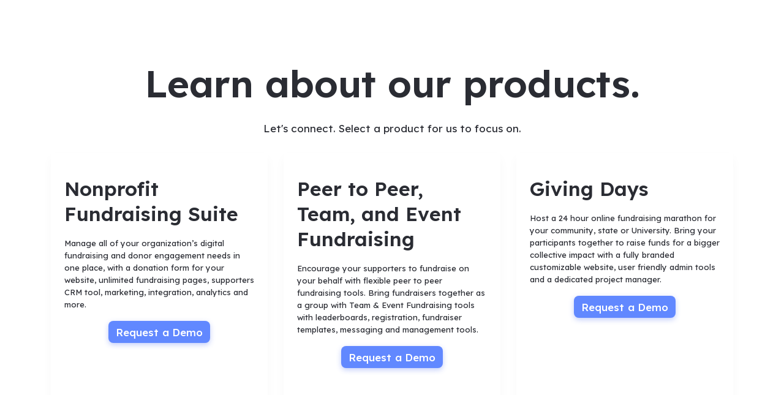

--- FILE ---
content_type: application/javascript
request_url: https://static-prod.mightycause.com/mc-client/chunk-6Q6RZYTQ.js
body_size: 2921
content:

!function(){try{var e="undefined"!=typeof window?window:"undefined"!=typeof global?global:"undefined"!=typeof globalThis?globalThis:"undefined"!=typeof self?self:{},n=(new e.Error).stack;n&&(e._sentryDebugIds=e._sentryDebugIds||{},e._sentryDebugIds[n]="d5f465c3-06a1-58f2-bca4-581a68500dea")}catch(e){}}();
import{A as R,Pa as $,Vc as W,da as G,ea as x,ha as F,ia as b,ja as D,ka as y,lb as q,pa as L,ra as T,wc as N,xa as w,z as j}from"./chunk-ZGLVNJ3M.js";import{Da as g,Ea as C,Eb as _,Fa as P,Lb as v,Lc as i,Mc as k,Nc as u,Rb as s,Wd as O,Xd as V,cc as p,dd as B,fd as M,hc as c,jc as I,kc as S,lc as E,mc as o,nc as n,oc as h,sc as f,vc as A,xc as m,yb as d}from"./chunk-WTJL4WI4.js";function K(t,r){t&1&&(o(0,"span",10),h(1,"i",11),n())}function Q(t,r){if(t&1){let e=f();o(0,"div",8)(1,"button",9),A("click",function(){let a=g(e).$implicit,H=m(2);return C(H.amtBoosterPercentage=a.value)}),o(2,"span"),i(3),n(),s(4,K,2,0,"span",10),n()()}if(t&2){let e=r.$implicit,l=m(2);d(3),k(e.text),d(),c(l.amtBoosterPercentage===e.value?4:-1)}}function X(t,r){if(t&1&&(o(0,"div",3),S(1,Q,5,2,"div",8,I),n()),t&2){let e=m();d(),E(e.boosterOptions)}}function Z(t,r){if(t&1){let e=f();o(0,"mat-dialog-actions",7)(1,"div",12)(2,"div",13)(3,"button",14),A("click",function(){g(e);let a=m();return C(a.closeDialog())}),i(4," Continue "),n()()()()}if(t&2){let e=m();d(3),p("active",e.requestProcessing)}}var St=(()=>{class t{constructor(e,l,a){this.data=e,this.dialogRef=l,this.cartService=a,this.boosterOptions=[{key:1,value:5,text:"Increase donation by 5%"},{key:2,value:12,text:"Increase donation by 12%"},{key:3,value:20,text:"Increase donation by 20%"},{key:4,value:0,text:"Don't increase donation"}],this.amtBoosterPercentage=this.boosterOptions[1].value,this.requestProcessing=!1,this.cart=this.cartService.cart}ngOnInit(){if(this.data.giveAgainBoosterOptions&&this.data.giveAgainBoosterOptions.length===3){let e=this.data.giveAgainBoosterOptions;this.boosterOptions=[{key:1,value:parseInt(e[0],10),text:`Increase donation by ${e[0]}%`},{key:2,value:parseInt(e[1],10),text:`Increase donation by ${e[1]}%`},{key:3,value:parseInt(e[2],10),text:`Increase donation by ${e[2]}%`},{key:4,value:0,text:"Don't increase donation"}],this.amtBoosterPercentage=this.boosterOptions[1].value}}closeDialog(){this.requestProcessing=!0,this.cartService.bulkUpdateCartItems({boost_percentage:this.amtBoosterPercentage,boost_options:this.data.giveAgainBoosterOptions}).subscribe(()=>{this.cartService.getCart().subscribe(e=>{this.cartService.cart=e,this.dialogRef.close()},e=>{console.log(e),this.requestProcessing=!1})},e=>{this.requestProcessing=!1,console.log(e)})}static{this.\u0275fac=function(l){return new(l||t)(_(x),_(G),_($))}}static{this.\u0275cmp=v({type:t,selectors:[["app-give-again-booster-dialog"]],standalone:!1,decls:11,vars:4,consts:[["mat-dialog-title",""],["appDialogScroll",""],[1,"text-center","mb-4"],[1,"row","justify-content-center"],[1,"row","loader",3,"hidden"],[1,"col-12","mb-4"],["x","0","y","0","rx","3","ry","3","width","100%","height","100%"],["align","end"],[1,"col-12","col-md-8","mb-3"],["mat-stroked-button","","color","primary","type","button",1,"custom","sentence-case",3,"click"],[1,"right-icon"],[1,"fas","fa-check-circle","selected-check"],[1,"row"],[1,"col-12","mt-3"],["mat-raised-button","","color","primary","appLoadingBtn","",1,"custom","mb-3",3,"click","active"]],template:function(l,a){l&1&&(o(0,"h3",0),i(1,"Outdo yourself!"),n(),o(2,"mat-dialog-content",1)(3,"p",2),i(4),n(),s(5,X,3,0,"div",3),o(6,"div",4)(7,"div",5)(8,"content-loader"),P(),h(9,"rect",6),n()()()(),s(10,Z,5,1,"mat-dialog-actions",7)),l&2&&(d(4),u(" Give a tiny bit more this time around to help your ",a.cart.number_of_items===1?"cause":"causes"," grow and thrive. "),d(),c(a.cart.id?5:-1),d(),p("hidden",a.cart.id),d(4),c(a.cart.id?10:-1))},dependencies:[T,b,y,D,N,q,w],encapsulation:2})}}return t})();function et(t,r){t&1&&(o(0,"span"),i(1," Your past donations have been added to your cart again! "),n())}function it(t,r){t&1&&(o(0,"span"),i(1," Welcome back to your cart! "),n())}function at(t,r){t&1&&(o(0,"span"),i(1," We were unable to add your past donations. "),n())}function nt(t,r){t&1&&i(0," donation")}function ot(t,r){t&1&&i(0," donations")}function dt(t,r){t&1&&i(0," fundraiser")}function rt(t,r){t&1&&i(0," fundraisers")}function lt(t,r){if(t&1&&(o(0,"span",5)(1,"strong"),i(2),n(),s(3,dt,1,0,"ng-template",6)(4,rt,1,0,"ng-template",7),n()),t&2){let e=m(2);p("ngPlural",e.data.bulkAddData.fundraisers_added),d(2),u(" ",e.data.bulkAddData.fundraisers_added,"")}}function ct(t,r){t&1&&(o(0,"span"),i(1," and"),n())}function st(t,r){t&1&&i(0," organization")}function mt(t,r){t&1&&i(0," organizations")}function pt(t,r){if(t&1&&(o(0,"span",5)(1,"strong"),i(2),n(),s(3,st,1,0,"ng-template",6)(4,mt,1,0,"ng-template",7),n()),t&2){let e=m(2);p("ngPlural",e.data.bulkAddData.orgs_added),d(2),u(" ",e.data.bulkAddData.orgs_added,"")}}function _t(t,r){t&1&&i(0," is")}function ut(t,r){t&1&&i(0," are")}function gt(t,r){if(t&1&&(o(0,"div")(1,"p",4),i(2," Now giving again is easy. Your previous "),o(3,"span",5),s(4,nt,1,0,"ng-template",6)(5,ot,1,0,"ng-template",7),n(),i(6," to "),s(7,lt,5,2,"span",5)(8,ct,2,0,"span")(9,pt,5,2,"span",5),o(10,"span",5),s(11,_t,1,0,"ng-template",6)(12,ut,1,0,"ng-template",7),n(),i(13," back in your cart, totaling "),o(14,"strong"),i(15),B(16,"centsToCurrency"),n(),i(17,". "),n(),o(18,"p",4),i(19," Review and edit the items in your cart, and check out when you're ready. "),n()()),t&2){let e=m();d(3),p("ngPlural",e.data.bulkAddData.count_added),d(4),c(e.data.bulkAddData.fundraisers_added>0?7:-1),d(),c(e.data.bulkAddData.orgs_added>0&&e.data.bulkAddData.fundraisers_added>0?8:-1),d(),c(e.data.bulkAddData.orgs_added>0?9:-1),d(),p("ngPlural",e.data.bulkAddData.count_added),d(5),k(M(16,6,e.data.bulkAddData.amount_in_cents_added,"$"))}}function Ct(t,r){t&1&&i(0," item")}function vt(t,r){t&1&&i(0," items")}function ft(t,r){if(t&1&&(o(0,"span",5)(1,"strong"),i(2),n(),s(3,Ct,1,0,"ng-template",6)(4,vt,1,0,"ng-template",7),n()),t&2){let e=m(2);p("ngPlural",e.data.bulkAddData.cart_before_count),d(2),u(" ",e.data.bulkAddData.cart_before_count,"")}}function At(t,r){if(t&1&&(o(0,"div")(1,"p",4),i(2," You have "),s(3,ft,5,2,"span",5),i(4," in your cart, totaling "),o(5,"strong"),i(6),B(7,"centsToCurrency"),n(),i(8,". Review and edit the items in your cart, and check out when you're ready. "),n()()),t&2){let e=m();d(3),c(e.data.bulkAddData.cart_before_count>0?3:-1),d(3),k(M(7,2,e.data.bulkAddData.cart_total_in_cents,"$"))}}function xt(t,r){t&1&&(o(0,"div")(1,"p",4),i(2," This may happen if you've already given again or if we couldn't find any past causes that are accepting donations. "),n()())}function bt(t,r){if(t&1){let e=f();o(0,"button",8),A("click",function(){g(e);let a=m();return C(a.closeDialog(""))}),i(1," Got It "),n()}}function Dt(t,r){if(t&1){let e=f();o(0,"button",8),A("click",function(){g(e);let a=m();return C(a.closeDialog("explore"))}),i(1," Explore Causes "),n()}}var Mt=(()=>{class t{constructor(e,l,a){this.dialogRef=e,this.router=l,this.data=a}closeDialog(e){e==="explore"?(this.dialogRef.close(!1),this.router.navigate(["/search"])):this.dialogRef.close(!0)}static{this.\u0275fac=function(l){return new(l||t)(_(G),_(j),_(x))}}static{this.\u0275cmp=v({type:t,selectors:[["app-give-again-add-to-cart"]],standalone:!1,decls:12,vars:8,consts:[["mat-dialog-title",""],[1,"mt-4"],["align","end"],["mat-button","","color","primary","cdkFocusInitial","",1,"custom","auto"],[1,"mb-3","text-center"],[3,"ngPlural"],["ngPluralCase","1"],["ngPluralCase","other"],["mat-button","","color","primary","cdkFocusInitial","",1,"custom","auto",3,"click"]],template:function(l,a){l&1&&(o(0,"h3",0),s(1,et,2,0,"span")(2,it,2,0,"span")(3,at,2,0,"span"),n(),o(4,"mat-dialog-content")(5,"div",1),s(6,gt,20,9,"div")(7,At,9,5,"div")(8,xt,3,0,"div"),n()(),o(9,"mat-dialog-actions",2),s(10,bt,2,0,"button",3)(11,Dt,2,0,"button",3),n()),l&2&&(d(),c(a.data.bulkAddData.count_added>0?1:-1),d(),c(a.data.bulkAddData.count_added===0&&a.data.bulkAddData.already_visited&&a.data.cartItemCount>0?2:-1),d(),c(a.data.bulkAddData.count_added===0&&(!a.data.bulkAddData.already_visited||a.data.cartItemCount===0)?3:-1),d(3),c(a.data.bulkAddData.count_added>0?6:-1),d(),c(a.data.bulkAddData.count_added===0&&a.data.bulkAddData.already_visited&&a.data.cartItemCount>0?7:-1),d(),c(a.data.bulkAddData.count_added===0&&(!a.data.bulkAddData.already_visited||a.data.cartItemCount===0)?8:-1),d(2),c(a.data.bulkAddData.count_added>0||a.data.bulkAddData.count_added===0&&a.data.bulkAddData.already_visited&&a.data.cartItemCount>0?10:-1),d(),c(a.data.bulkAddData.count_added===0&&(!a.data.bulkAddData.already_visited||a.data.cartItemCount===0)?11:-1))},dependencies:[O,V,T,b,y,D,W],encapsulation:2})}}return t})();function yt(t,r){if(t&1&&(o(0,"li"),i(1),n()),t&2){let e=r.$implicit;d(),u(" ",e," ")}}var Vt=(()=>{class t{constructor(e){this.data=e}static{this.\u0275fac=function(l){return new(l||t)(_(x))}}static{this.\u0275cmp=v({type:t,selectors:[["app-cart-errors-dialog"]],standalone:!1,decls:13,vars:1,consts:[["mat-dialog-title",""],["mat-dialog-close","","mat-icon-button","","aria-label","close",1,"dialog-close"],[1,"fa-solid","fa-times"],["appDialogScroll",""],["align","end"],["mat-raised-button","","color","primary","routerLink","/checkout/cart","cdkFocusInitial","",1,"custom","auto",3,"mat-dialog-close"]],template:function(l,a){l&1&&(o(0,"h3",0),i(1,"Errors"),n(),o(2,"button",1),h(3,"i",2),n(),o(4,"mat-dialog-content",3)(5,"p"),i(6," We were unable to process all the items in your cart due to the error(s) below. The items have added back to your cart if you wish to try your donation again. "),n(),o(7,"ul"),S(8,yt,2,1,"li",null,I),n()(),o(10,"mat-dialog-actions",4)(11,"button",5),i(12," View Cart "),n()()),l&2&&(d(8),E(a.data.errors),d(3),p("mat-dialog-close",!0))},dependencies:[R,T,L,F,b,y,D,w],encapsulation:2})}}return t})();export{St as a,Mt as b,Vt as c};

//# debugId=d5f465c3-06a1-58f2-bca4-581a68500dea


--- FILE ---
content_type: application/javascript; charset=UTF-8
request_url: https://dev.visualwebsiteoptimizer.com/j.php?a=896879&u=https%3A%2F%2Fwww.mightycause.com%2Fcontact-us&vn=2.2&x=true
body_size: 10564
content:
(function(){function _vwo_err(e){function gE(e,a){return"https://dev.visualwebsiteoptimizer.com/ee.gif?a=896879&s=j.php&_cu="+encodeURIComponent(window.location.href)+"&e="+encodeURIComponent(e&&e.message&&e.message.substring(0,1e3)+"&vn=")+(e&&e.code?"&code="+e.code:"")+(e&&e.type?"&type="+e.type:"")+(e&&e.status?"&status="+e.status:"")+(a||"")}var vwo_e=gE(e);try{typeof navigator.sendBeacon==="function"?navigator.sendBeacon(vwo_e):(new Image).src=vwo_e}catch(err){}}try{var extE=0,prevMode=false;window._VWO_Jphp_StartTime = (window.performance && typeof window.performance.now === 'function' ? window.performance.now() : new Date().getTime());;;(function(){window._VWO=window._VWO||{};var aC=window._vwo_code;if(typeof aC==='undefined'){window._vwo_mt='dupCode';return;}if(window._VWO.sCL){window._vwo_mt='dupCode';window._VWO.sCDD=true;try{if(aC){clearTimeout(window._vwo_settings_timer);var h=document.querySelectorAll('#_vis_opt_path_hides');var x=h[h.length>1?1:0];x&&x.remove();}}catch(e){}return;}window._VWO.sCL=true;;window._vwo_mt="live";var localPreviewObject={};var previewKey="_vis_preview_"+896879;var wL=window.location;;try{localPreviewObject[previewKey]=window.localStorage.getItem(previewKey);JSON.parse(localPreviewObject[previewKey])}catch(e){localPreviewObject[previewKey]=""}try{window._vwo_tm="";var getMode=function(e){var n;if(window.name.indexOf(e)>-1){n=window.name}else{n=wL.search.match("_vwo_m=([^&]*)");n=n&&atob(decodeURIComponent(n[1]))}return n&&JSON.parse(n)};var ccMode=getMode("_vwo_cc");if(window.name.indexOf("_vis_heatmap")>-1||window.name.indexOf("_vis_editor")>-1||ccMode||window.name.indexOf("_vis_preview")>-1){try{if(ccMode){window._vwo_mt=decodeURIComponent(wL.search.match("_vwo_m=([^&]*)")[1])}else if(window.name&&JSON.parse(window.name)){window._vwo_mt=window.name}}catch(e){if(window._vwo_tm)window._vwo_mt=window._vwo_tm}}else if(window._vwo_tm.length){window._vwo_mt=window._vwo_tm}else if(location.href.indexOf("_vis_opt_preview_combination")!==-1&&location.href.indexOf("_vis_test_id")!==-1){window._vwo_mt="sharedPreview"}else if(localPreviewObject[previewKey]){window._vwo_mt=JSON.stringify(localPreviewObject)}if(window._vwo_mt!=="live"){;if(typeof extE!=="undefined"){extE=1}if(!getMode("_vwo_cc")){(function(){var cParam='';try{if(window.VWO&&window.VWO.appliedCampaigns){var campaigns=window.VWO.appliedCampaigns;for(var cId in campaigns){if(campaigns.hasOwnProperty(cId)){var v=campaigns[cId].v;if(cId&&v){cParam='&c='+cId+'-'+v+'-1';break;}}}}}catch(e){}var prevMode=false;_vwo_code.load('https://dev.visualwebsiteoptimizer.com/j.php?mode='+encodeURIComponent(window._vwo_mt)+'&a=896879&f=1&u='+encodeURIComponent(window._vis_opt_url||document.URL)+'&eventArch=true'+'&x=true'+cParam,{sL:window._vwo_code.sL});if(window._vwo_code.sL){prevMode=true;}})();}else{(function(){window._vwo_code&&window._vwo_code.finish();_vwo_ccc={u:"/j.php?a=896879&u=https%3A%2F%2Fwww.mightycause.com%2Fcontact-us&vn=2.2&x=true"};var s=document.createElement("script");s.src="https://app.vwo.com/visitor-behavior-analysis/dist/codechecker/cc.min.js?r="+Math.random();document.head.appendChild(s)})()}}}catch(e){var vwo_e=new Image;vwo_e.src="https://dev.visualwebsiteoptimizer.com/ee.gif?s=mode_det&e="+encodeURIComponent(e&&e.stack&&e.stack.substring(0,1e3)+"&vn=");aC&&window._vwo_code.finish()}})();
;;window._vwo_cookieDomain="mightycause.com";;;;_vwo_surveyAssetsBaseUrl="https://cdn.visualwebsiteoptimizer.com/";;if(prevMode){return}if(window._vwo_mt === "live"){window.VWO=window.VWO||[];window._vwo_acc_id=896879;window.VWO._=window.VWO._||{};;;window.VWO.visUuid="DB27401C05371CC14790922F6EA784F89|358b69ed26c2900e66017a59bf79718e";
;_vwo_code.sT=_vwo_code.finished();(function(c,a,e,d,b,z,g,sT){if(window.VWO._&&window.VWO._.isBot)return;const cookiePrefix=window._vwoCc&&window._vwoCc.cookiePrefix||"";const useLocalStorage=sT==="ls";const cookieName=cookiePrefix+"_vwo_uuid_v2";const escapedCookieName=cookieName.replace(/([.*+?^${}()|[\]\\])/g,"\\$1");const cookieDomain=g;function getValue(){if(useLocalStorage){return localStorage.getItem(cookieName)}else{const regex=new RegExp("(^|;\\s*)"+escapedCookieName+"=([^;]*)");const match=e.cookie.match(regex);return match?decodeURIComponent(match[2]):null}}function setValue(value,days){if(useLocalStorage){localStorage.setItem(cookieName,value)}else{e.cookie=cookieName+"="+value+"; expires="+new Date(864e5*days+ +new Date).toGMTString()+"; domain="+cookieDomain+"; path=/"}}let existingValue=null;if(sT){const cookieRegex=new RegExp("(^|;\\s*)"+escapedCookieName+"=([^;]*)");const cookieMatch=e.cookie.match(cookieRegex);const cookieValue=cookieMatch?decodeURIComponent(cookieMatch[2]):null;const lsValue=localStorage.getItem(cookieName);if(useLocalStorage){if(lsValue){existingValue=lsValue;if(cookieValue){e.cookie=cookieName+"=; expires=Thu, 01 Jan 1970 00:00:01 GMT; domain="+cookieDomain+"; path=/"}}else if(cookieValue){localStorage.setItem(cookieName,cookieValue);e.cookie=cookieName+"=; expires=Thu, 01 Jan 1970 00:00:01 GMT; domain="+cookieDomain+"; path=/";existingValue=cookieValue}}else{if(cookieValue){existingValue=cookieValue;if(lsValue){localStorage.removeItem(cookieName)}}else if(lsValue){e.cookie=cookieName+"="+lsValue+"; expires="+new Date(864e5*366+ +new Date).toGMTString()+"; domain="+cookieDomain+"; path=/";localStorage.removeItem(cookieName);existingValue=lsValue}}a=existingValue||a}else{const regex=new RegExp("(^|;\\s*)"+escapedCookieName+"=([^;]*)");const match=e.cookie.match(regex);a=match?decodeURIComponent(match[2]):a}-1==e.cookie.indexOf("_vis_opt_out")&&-1==d.location.href.indexOf("vwo_opt_out=1")&&(window.VWO.visUuid=a),a=a.split("|"),b=new Image,g=window._vis_opt_domain||c||d.location.hostname.replace(/^www\./,""),b.src="https://dev.visualwebsiteoptimizer.com/v.gif?cd="+(window._vis_opt_cookieDays||0)+"&a=896879&d="+encodeURIComponent(d.location.hostname.replace(/^www\./,"") || c)+"&u="+a[0]+"&h="+a[1]+"&t="+z,d.vwo_iehack_queue=[b],setValue(a.join("|"),366)})("mightycause.com",window.VWO.visUuid,document,window,0,_vwo_code.sT,"mightycause.com","false"||null);
;clearTimeout(window._vwo_settings_timer);window._vwo_settings_timer=null;;;;;var vwoCode=window._vwo_code;if(vwoCode.filterConfig&&vwoCode.filterConfig.filterTime==="balanced"){vwoCode.removeLoaderAndOverlay()}var vwo_CIF=false;var UAP=false;;;var _vwo_style=document.getElementById('_vis_opt_path_hides'),_vwo_css=(vwoCode.hide_element_style?vwoCode.hide_element_style():'{opacity:0 !important;filter:alpha(opacity=0) !important;background:none !important;transition:none !important;}')+':root {--vwo-el-opacity:0 !important;--vwo-el-filter:alpha(opacity=0) !important;--vwo-el-bg:none !important;--vwo-el-ts:none !important;}',_vwo_text=window._vwo_code.sL ? '' : "" + _vwo_css;if (_vwo_style) { var e = _vwo_style.classList.contains("_vis_hide_layer") && _vwo_style; if (UAP && !UAP() && vwo_CIF && !vwo_CIF()) { e ? e.parentNode.removeChild(e) : _vwo_style.parentNode.removeChild(_vwo_style) } else { if (e) { var t = _vwo_style = document.createElement("style"), o = document.getElementsByTagName("head")[0], s = document.querySelector("#vwoCode"); t.setAttribute("id", "_vis_opt_path_hides"), s && t.setAttribute("nonce", s.nonce), t.setAttribute("type", "text/css"), o.appendChild(t) } if (_vwo_style.styleSheet) _vwo_style.styleSheet.cssText = _vwo_text; else { var l = document.createTextNode(_vwo_text); _vwo_style.appendChild(l) } e ? e.parentNode.removeChild(e) : _vwo_style.removeChild(_vwo_style.childNodes[0])}};window.VWO.ssMeta = { enabled: 0, noSS: 0 };;;VWO._=VWO._||{};window._vwo_clicks=false;VWO._.allSettings=(function(){return{dataStore:{campaigns:{11:{"version":5,"comb_n":{"1":"website"},"status":"RUNNING","type":"INSIGHTS_FUNNEL","ss":null,"stag":0,"exclude_url":"","segment_code":"true","ep":1767048195000,"globalCode":[],"triggers":["21425818"],"id":11,"cEV":1,"metrics":[{"id":1,"metricId":0,"type":"g"},{"id":2,"metricId":0,"type":"g"},{"id":3,"metricId":0,"type":"g"},{"id":4,"metricId":0,"type":"g"}],"multiple_domains":0,"clickmap":0,"combs":{"1":1},"mt":{"1":"21442525","4":"21442534","3":"21442531","2":"21442528"},"goals":{"1":{"type":"CUSTOM_GOAL","identifier":"vwo_pageView","mca":true},"4":{"type":"CUSTOM_GOAL","identifier":"amountSelected","mca":true},"3":{"type":"CUSTOM_GOAL","identifier":"purchase","mca":true},"2":{"type":"CUSTOM_GOAL","identifier":"vwo_pageView","mca":true}},"manual":false,"pc_traffic":100,"ibe":0,"name":"Checkout V2","sections":{"1":{"path":"","editorXPaths":{"1":[]},"variations":{"1":[]},"triggers":[],"globalWidgetSnippetIds":{"1":[]}}},"urlRegex":".*"}, 8:{"version":2,"aK":1,"wl":"","status":"RUNNING","stag":0,"type":"ANALYZE_RECORDING","mt":[],"triggers":["21425749"],"ss":null,"id":8,"exclude_url":"","cEV":1,"ep":1767047983000,"globalCode":[],"metrics":[],"urlRegex":"^.*$","comb_n":{"1":"website"},"combs":{"1":1},"sections":{"1":{"path":"","editorXPaths":{"1":[]},"variations":{"1":[]},"triggers":[],"globalWidgetSnippetIds":{"1":[]}}},"clickmap":0,"ibe":0,"bl":"","goals":{"1":{"type":"ENGAGEMENT","mca":false,"excludeUrl":"","urlRegex":"^.*$","pUrl":"^.*$"}},"manual":false,"pc_traffic":100,"multiple_domains":0,"name":"Recording","segment_code":"true","main":true}, 9:{"version":2,"comb_n":[],"status":"RUNNING","type":"INSIGHTS_METRIC","ss":null,"stag":0,"exclude_url":"","segment_code":"true","ep":1767048023000,"globalCode":[],"triggers":["21425752"],"id":9,"cEV":1,"metrics":[{"id":1,"metricId":2023387,"type":"m"}],"multiple_domains":0,"clickmap":0,"combs":[],"mt":{"1":"20911471"},"goals":{"1":{"type":"CUSTOM_GOAL","identifier":"purchase","mca":false}},"manual":false,"pc_traffic":100,"ibe":0,"name":"Purchase Report","sections":{"1":{"path":"","triggers":[],"variations":[]}},"urlRegex":".*"}, 12:{"version":2,"main":true,"status":"RUNNING","type":"ANALYZE_HEATMAP","stag":0,"ss":null,"sections":{"1":{"path":"","editorXPaths":{"1":[]},"variations":{"1":[]},"variation_names":{"1":"website"},"triggers":[],"globalWidgetSnippetIds":{"1":[]}}},"exclude_url":"","triggers":["21426745"],"ep":1767053431000,"globalCode":[],"id":12,"cEV":1,"metrics":[],"multiple_domains":0,"comb_n":{"1":"website"},"clickmap":0,"combs":{"1":1},"mt":[],"goals":{"1":{"type":"ENGAGEMENT","mca":false,"excludeUrl":"","urlRegex":"^.*$","pUrl":"^.*$"}},"manual":false,"pc_traffic":100,"ibe":0,"name":"Heatmap","segment_code":"true","urlRegex":"^.*$"}, 5:{"aMTP":1,"stag":1,"version":4,"mt":{"3":"20911471","4":"20659189","5":"20662663"},"varSegAllowed":false,"status":"RUNNING","triggers":["20659186"],"pg_config":["3039553"],"type":"VISUAL_AB","id":5,"cEV":1,"ss":null,"sV":1,"exclude_url":"","metrics":[{"id":3,"metricId":2023387,"type":"m"},{"id":4,"metricId":1994917,"type":"m"},{"id":5,"metricId":1994974,"type":"m"}],"ep":1764520242000,"globalCode":[],"ps":false,"multiple_domains":0,"name":"Donation Flow A\/A Test","comb_n":{"1":"Control","2":"Variation-1"},"combs":{"1":0.5,"2":0.5},"clickmap":0,"sections":{"1":{"path":"","editorXPaths":{"1":[],"2":[]},"segment":{"1":1,"2":1},"variations":{"1":[],"2":[]},"variation_names":{"1":"Control","2":"Variation-1"},"triggers":[],"globalWidgetSnippetIds":{"1":[],"2":[]}}},"pgre":true,"goals":{"3":{"type":"CUSTOM_GOAL","identifier":"purchase","mca":false},"4":{"type":"CUSTOM_GOAL","identifier":"vwo_pageView","mca":false},"5":{"type":"CUSTOM_GOAL","identifier":"coverFees","mca":false}},"manual":false,"pc_traffic":100,"ibe":0,"muts":{"post":{"enabled":true,"refresh":true}},"segment_code":"true","urlRegex":"||||"}, 13:{"version":4,"varSegAllowed":false,"status":"RUNNING","stag":1,"mt":{"3":"21422641","4":"21422644","5":"21422647","7":"21422797","8":"21438643","9":"21438646","10":"21438649","18":"21443206","1":"20911471","13":"21438658","16":"21443200","17":"21443203"},"type":"SPLIT_URL","triggers":["21933625"],"id":13,"ss":null,"sV":1,"exclude_url":"","cEV":1,"ep":1767098085000,"globalCode":[],"ps":false,"metrics":[{"id":1,"metricId":2023387,"type":"m"},{"id":3,"metricId":2065759,"type":"m"},{"id":4,"metricId":2065765,"type":"m"},{"id":5,"metricId":2065768,"type":"m"},{"id":7,"metricId":2065762,"type":"m"},{"id":8,"metricId":2066554,"type":"m"},{"id":9,"metricId":2066551,"type":"m"},{"id":10,"metricId":2066545,"type":"m"},{"id":13,"metricId":2066536,"type":"m"},{"id":16,"metricId":2066602,"type":"m"},{"id":17,"metricId":2066605,"type":"m"},{"id":18,"metricId":2066608,"type":"m"}],"segment_code":"true","multiple_domains":0,"comb_n":{"1":"Control","2":"Variation-1"},"clickmap":1,"combs":{"1":0.5,"2":0.5},"pgre":true,"goals":{"3":{"type":"REVENUE_TRACKING","revenueProp":"donationAmount","identifier":"purchase","mca":false},"4":{"type":"REVENUE_TRACKING","revenueProp":"coveredFeesAmount","identifier":"purchase","mca":false},"5":{"type":"REVENUE_TRACKING","revenueProp":"coveredFeesMetric","identifier":"purchase","mca":false},"7":{"type":"REVENUE_TRACKING","revenueProp":"totalDonationAmount","identifier":"purchase","mca":false},"8":{"type":"CUSTOM_GOAL","identifier":"purchase","mca":false},"9":{"type":"CUSTOM_GOAL","identifier":"purchase","mca":false},"10":{"type":"CUSTOM_GOAL","identifier":"purchase","mca":false},"18":{"type":"CUSTOM_GOAL","identifier":"vwo_pageUnload","mca":false},"1":{"type":"CUSTOM_GOAL","identifier":"purchase","mca":false},"13":{"type":"CUSTOM_GOAL","identifier":"purchase","mca":false},"16":{"type":"CUSTOM_GOAL","identifier":"vwo_bounce","mca":false},"17":{"type":"CUSTOM_GOAL","identifier":"vwo_engagement","mca":false}},"manual":false,"pc_traffic":100,"ibe":0,"name":"New Checkout Flow Test v2.0","sections":{"1":{"path":"","variation_names":{"1":"Control","2":"Variation-1"},"variationsRegex":{"1":"^.*donate\\\/.*$","2":"^.*give\\\/.*$"},"variations":{"1":"*donate\/*","2":"*give\/*"},"urlModes":{"1":2,"2":2},"triggers":[],"segment":{"1":1,"2":1}}},"urlRegex":"^(.*?)donate\\\/(.*?)$"}, 15:{"version":4,"varSegAllowed":false,"status":"RUNNING","stag":1,"mt":{"3":"21422644","4":"21422797","5":"21422641","6":"21438658","1":"20911471","8":"21438646","9":"21443200","10":"21443203","11":"21443206","7":"21438649","2":"21422647"},"type":"SPLIT_URL","triggers":["21927007"],"id":15,"ss":null,"sV":1,"exclude_url":"","cEV":1,"ep":1768665029000,"globalCode":[],"ps":false,"metrics":[{"id":1,"metricId":2023387,"type":"m"},{"id":2,"metricId":2065768,"type":"m"},{"id":3,"metricId":2065765,"type":"m"},{"id":4,"metricId":2065762,"type":"m"},{"id":5,"metricId":2065759,"type":"m"},{"id":6,"metricId":2066536,"type":"m"},{"id":7,"metricId":2066545,"type":"m"},{"id":8,"metricId":2066551,"type":"m"},{"id":9,"metricId":2066602,"type":"m"},{"id":10,"metricId":2066605,"type":"m"},{"id":11,"metricId":2066608,"type":"m"}],"segment_code":"true","multiple_domains":0,"comb_n":{"1":"Control","2":"Variation-1"},"clickmap":1,"combs":{"1":0.5,"2":0.5},"pgre":true,"goals":{"3":{"type":"REVENUE_TRACKING","revenueProp":"coveredFeesAmount","identifier":"purchase","mca":false},"4":{"type":"REVENUE_TRACKING","revenueProp":"totalDonationAmount","identifier":"purchase","mca":false},"5":{"type":"REVENUE_TRACKING","revenueProp":"donationAmount","identifier":"purchase","mca":false},"6":{"type":"CUSTOM_GOAL","identifier":"purchase","mca":false},"1":{"type":"CUSTOM_GOAL","identifier":"purchase","mca":false},"8":{"type":"CUSTOM_GOAL","identifier":"purchase","mca":false},"9":{"type":"CUSTOM_GOAL","identifier":"vwo_bounce","mca":false},"10":{"type":"CUSTOM_GOAL","identifier":"vwo_engagement","mca":false},"11":{"type":"CUSTOM_GOAL","identifier":"vwo_pageUnload","mca":false},"7":{"type":"CUSTOM_GOAL","identifier":"purchase","mca":false},"2":{"type":"REVENUE_TRACKING","revenueProp":"coveredFeesMetric","identifier":"purchase","mca":false}},"manual":false,"pc_traffic":100,"ibe":0,"name":"New Cart Checkout Flow","sections":{"1":{"path":"","variation_names":{"1":"Control","2":"Variation-1"},"variationsRegex":{"1":"^.*checkout\\\/payment\\\/?(?:[\\?#].*)?$","2":"^.*give\\\/checkout\\\/?(?:[\\?#].*)?$"},"variations":{"1":"*checkout\/payment","2":"*give\/checkout"},"urlModes":{"1":2,"2":2},"triggers":[],"segment":{"1":1,"2":1}}},"urlRegex":"^(.*?)checkout\\\/payment\\\/?(?:[\\?#].*)?$"}},changeSets:{},plugins:{"ACCTZ":"GMT","IP":"18.118.226.176","GEO":{"vn":"geoip2","rn":"Ohio","r":"OH","conC":"NA","cc":"US","cEU":"","cn":"United States","c":"Columbus"},"LIBINFO":{"SURVEY":{"HASH":"b93ecc4fa61d6c9ca49cd4ee0de76dfdbr"},"OPA":{"PATH":"\/4.0","HASH":"47280cdd59145596dbd65a7c3edabdc2br"},"SURVEY_HTML":{"HASH":"9e434dd4255da1c47c8475dbe2dcce30br"},"SURVEY_DEBUG_EVENTS":{"HASH":"682dde5d690e298595e1832b5a7e739bbr"},"DEBUGGER_UI":{"HASH":"ac2f1194867fde41993ef74a1081ed6bbr"},"TRACK":{"LIB_SUFFIX":"","HASH":"13868f8d526ad3d74df131c9d3ab264bbr"},"HEATMAP_HELPER":{"HASH":"c5d6deded200bc44b99989eeb81688a4br"},"WORKER":{"HASH":"70faafffa0475802f5ee03ca5ff74179br"},"EVAD":{"LIB_SUFFIX":"","HASH":""}},"UA":{"de":"Other","ps":"desktop:false:Mac OS X:10.15.7:ClaudeBot:1:Spider","os":"MacOS","dt":"spider","br":"Other"},"DACDNCONFIG":{"UCP":false,"DONT_IOS":false,"CJ":false,"RDBG":false,"DNDOFST":1000,"jsConfig":{"m360":1,"earc":1,"ivocpa":false,"iche":1,"vqe":false,"ast":1},"SCC":"{\"cache\":0}","debugEvt":false,"SPA":true,"sConfig":{"dIdVal":true,"dClassVal":true},"BSECJ":false,"SST":false,"FB":false,"CKLV":false,"CINSTJS":false,"aSM":true,"CRECJS":false,"eNC":false,"IAF":false,"SD":false,"PRTHD":false,"DT":{"DELAYAFTERTRIGGER":1000,"DEVICE":"mobile","TC":"function(){ return _vwo_t.cm('eO','js',VWO._.dtc.ctId); };","SEGMENTCODE":"function(){ return _vwo_s().f_e(_vwo_s().dt(),'mobile') };"},"AST":true,"CSHS":false,"SPAR":false,"DLRE":false},"PIICONFIG":false},vwoData:{"gC":null,"pR":[]},crossDomain:{},integrations:{},events:{"vwo_analyzeForm":{},"vwo_surveyDisplayed":{},"vwo_sessionSync":{},"vwo_screenViewed":{},"vwo_log":{},"vwo_sdkDebug":{},"vwo_dom_hover":{},"vwo_sdkUsageStats":{},"vwo_surveyCompleted":{},"vwo_repeatedHovered":{},"vwo_repeatedScrolled":{},"vwo_tabOut":{},"vwo_tabIn":{},"vwo_mouseout":{},"vwo_copy":{},"vwo_quickBack":{},"vwo_pageRefreshed":{},"vwo_cursorThrashed":{},"vwo_errorOnPage":{},"vwo_surveyAttempted":{},"vwo_surveyQuestionDisplayed":{},"vwo_surveyQuestionAttempted":{},"vwo_surveyClosed":{},"vwo_pageUnload":{},"vwo_longPress":{},"vwo_appComesInForeground":{},"vwo_appGoesInBackground":{},"vwo_appLaunched":{},"vwo_networkChanged":{},"vwo_autoCapture":{},"vwo_fling":{},"vwo_doubleTap":{},"vwo_singleTap":{},"vwo_appNotResponding":{},"vwo_appCrashed":{},"vwo_page_session_count":{},"vwo_rC":{},"vwo_vA":{},"vwo_survey_surveyCompleted":{},"vwo_survey_submit":{},"vwo_survey_reachedThankyou":{},"vwo_survey_questionAttempted":{},"vwo_survey_display":{},"vwo_survey_complete":{},"vwo_survey_close":{},"vwo_survey_attempt":{},"vwo_revenue":{},"vwo_customTrigger":{},"vwo_leaveIntent":{},"vwo_conversion":{},"vwo_timer":{"nS":["timeSpent"]},"vwo_dom_scroll":{"nS":["pxBottom","bottom","top","pxTop"]},"vwo_goalVisit":{"nS":["expId"]},"vwo_appTerminated":{},"vwo_zoom":{},"vwo_scroll":{},"vwo_survey_questionShown":{},"coverFees":{},"vwo_dom_click":{"nS":["target.innerText","target"]},"vwo_performance":{},"amountSelected":{},"vwo_newSessionCreated":{},"vwo_customConversion":{},"backendError":{},"vwo_pageView":{},"vwo_orientationChanged":{},"vwo_surveyExtraData":{},"vwo_variationShown":{},"form_validation_error":{},"vwo_debugLogs":{},"backend_error":{},"vwo_selection":{},"vwo_recommendation_block_shown":{},"vwo_trackGoalVisited":{},"purchase":{},"vwo_syncVisitorProp":{},"formValidationError":{},"vwo_dom_submit":{},"vwo_fmeSdkInit":{},"vwo_analyzeHeatmap":{},"vwo_analyzeRecording":{},"vwo_surveyQuestionSubmitted":{}},visitorProps:{"vwo_email":{},"vwo_domain":{}},uuid:"DB27401C05371CC14790922F6EA784F89",syV:{},syE:{},cSE:{},CIF:false,syncEvent:"sessionCreated",syncAttr:"sessionCreated"},sCIds:["13","15"],oCids:["11","8","9","12","5"],triggers:{"21438643":{"cnds":[{"id":1000,"event":"purchase","filters":[["event.paymentType","eq","bank_account"]]}],"dslv":2},"2":{"cnds":[{"event":"vwo_variationShown","id":100}]},"21422641":{"cnds":[{"id":1000,"event":"purchase","filters":[["event.donationAmount","gt",0]]}],"dslv":2},"21425752":{"cnds":["a",{"event":"vwo__activated","id":3,"filters":[["event.id","eq","9"]]},{"event":"vwo_notRedirecting","id":4,"filters":[]},{"event":"vwo_visibilityTriggered","id":5,"filters":[]},{"id":1000,"event":"vwo_pageView","filters":[]}],"dslv":2},"21927007":{"cnds":["o",["a",{"id":500,"event":"vwo_pageView","filters":[["storage.cookies._vis_opt_exp_15_split","nbl"]]},{"id":504,"event":"vwo_pageView","filters":[["page.url","urlReg","^.*give\\\/checkout\\\/?(?:[\\?#].*)?$"]]}],["a",{"event":"vwo_visibilityTriggered","id":5,"filters":[]},{"id":1000,"event":"vwo_pageView","filters":[]}]],"dslv":2},"75":{"cnds":[{"event":"vwo_urlChange","id":99}]},"20659186":{"cnds":["a",{"event":"vwo_mutationObserved","id":2},{"event":"vwo_notRedirecting","id":4,"filters":[]},{"event":"vwo_visibilityTriggered","id":5,"filters":[]},{"id":1000,"event":"vwo_pageView","filters":[]}],"dslv":2},"21442531":{"cnds":[{"id":1000,"event":"purchase","filters":[]}],"dslv":2},"20659189":{"cnds":[{"id":1000,"event":"vwo_pageView","filters":[]}],"dslv":2},"20662663":{"cnds":[{"id":1000,"event":"coverFees","filters":[["event.coverFees","eq",true]]}],"dslv":2},"20911471":{"cnds":[{"id":1000,"event":"purchase","filters":[]}],"dslv":2},"21438646":{"cnds":[{"id":1000,"event":"purchase","filters":[["event.paymentType","reg","paypal|venmo|apple_pay|google_pay"]]}],"dslv":2},"21438649":{"cnds":[{"id":1000,"event":"purchase","filters":[["event.paymentType","eq","venmo"]]}],"dslv":2},"21438658":{"cnds":[{"id":1000,"event":"purchase","filters":[["event.paymentType","eq","paypal"]]}],"dslv":2},"21443200":{"cnds":[{"id":1000,"event":"vwo_pageView","filters":[]}],"dslv":2},"21443203":{"cnds":["o",{"id":1000,"event":"vwo_dom_click","filters":[["event.userEngagement","eq",true]]},{"id":1001,"event":"vwo_dom_submit","filters":[["event.userEngagement","eq",true]]}],"dslv":2},"21933625":{"cnds":["o",["a",{"id":500,"event":"vwo_pageView","filters":[["storage.cookies._vis_opt_exp_13_split","nbl"]]},{"id":504,"event":"vwo_pageView","filters":[["page.url","urlReg","^.*give\\\/.*$"]]}],["a",{"event":"vwo_visibilityTriggered","id":5,"filters":[]},{"id":1000,"event":"vwo_pageView","filters":[]}]],"dslv":2},"5":{"cnds":[{"event":"vwo_postInit","id":101}]},"21443206":{"cnds":[{"id":1000,"event":"vwo_pageUnload","filters":[]}],"dslv":2},"21442534":{"cnds":[{"id":1000,"event":"amountSelected","filters":[]}],"dslv":2},"8":{"cnds":[{"event":"vwo_pageView","id":102}]},"9":{"cnds":[{"event":"vwo_groupCampTriggered","id":105}]},"21425818":{"cnds":["a",{"event":"vwo__activated","id":3,"filters":[["event.id","eq","11"]]},{"event":"vwo_notRedirecting","id":4,"filters":[]},{"event":"vwo_visibilityTriggered","id":5,"filters":[]},{"id":1000,"event":"vwo_pageView","filters":[]}],"dslv":2},"11":{"cnds":[{"event":"vwo_dynDataFetched","id":105,"filters":[["event.state","eq",1]]}]},"21442525":{"cnds":[{"id":1000,"event":"vwo_pageView","filters":[["page.url","pgc","3089389"]]}],"dslv":2},"21442528":{"cnds":[{"id":1000,"event":"vwo_pageView","filters":[["page.url","pgc","3089314"]]}],"dslv":2},"21425749":{"cnds":["a",{"event":"vwo__activated","id":3,"filters":[["event.id","eq","8"]]},{"event":"vwo_notRedirecting","id":4,"filters":[]},{"event":"vwo_visibilityTriggered","id":5,"filters":[]},{"id":1000,"event":"vwo_pageView","filters":[]}],"dslv":2},"21426745":{"cnds":["a",{"event":"vwo__activated","id":3,"filters":[["event.id","eq","12"]]},{"event":"vwo_notRedirecting","id":4,"filters":[]},{"event":"vwo_visibilityTriggered","id":5,"filters":[]},{"id":1000,"event":"vwo_pageView","filters":[]}],"dslv":2},"21422644":{"cnds":[{"id":1000,"event":"purchase","filters":[["event.coveredFeesAmount","gt",0]]}],"dslv":2},"21422647":{"cnds":[{"id":1000,"event":"purchase","filters":[]}],"dslv":2},"21422797":{"cnds":[{"id":1000,"event":"purchase","filters":[["event.totalDonationAmount","gt",0]]}],"dslv":2}},preTriggers:{},tags:{},rules:[{"triggers":["21438643"],"tags":[{"data":{"type":"m","campaigns":[{"g":8,"c":13}]},"metricId":2066554,"id":"metric"}]},{"triggers":["20659186"],"tags":[{"id":"runCampaign","data":"campaigns.5","priority":4}]},{"triggers":["21425752"],"tags":[{"id":"runCampaign","data":"campaigns.9","priority":4}]},{"triggers":["20662663"],"tags":[{"data":{"type":"m","campaigns":[{"g":5,"c":5}]},"metricId":1994974,"id":"metric"}]},{"triggers":["20911471"],"tags":[{"data":{"type":"m","campaigns":[{"g":1,"c":9}]},"metricId":2023387,"id":"metric"},{"data":{"type":"m","campaigns":[{"g":3,"c":5}]},"metricId":2023387,"id":"metric"},{"data":{"type":"m","campaigns":[{"g":1,"c":13}]},"metricId":2023387,"id":"metric"},{"data":{"type":"m","campaigns":[{"g":1,"c":15}]},"metricId":2023387,"id":"metric"}]},{"triggers":["21438646"],"tags":[{"data":{"type":"m","campaigns":[{"g":9,"c":13}]},"metricId":2066551,"id":"metric"},{"data":{"type":"m","campaigns":[{"g":8,"c":15}]},"metricId":2066551,"id":"metric"}]},{"triggers":["21438649"],"tags":[{"data":{"type":"m","campaigns":[{"g":10,"c":13}]},"metricId":2066545,"id":"metric"},{"data":{"type":"m","campaigns":[{"g":7,"c":15}]},"metricId":2066545,"id":"metric"}]},{"triggers":["21438658"],"tags":[{"data":{"type":"m","campaigns":[{"g":13,"c":13}]},"metricId":2066536,"id":"metric"},{"data":{"type":"m","campaigns":[{"g":6,"c":15}]},"metricId":2066536,"id":"metric"}]},{"triggers":["21443200"],"tags":[{"data":{"type":"m","campaigns":[{"g":16,"c":13}]},"metricId":2066602,"id":"metric"},{"data":{"type":"m","campaigns":[{"g":9,"c":15}]},"metricId":2066602,"id":"metric"}]},{"triggers":["21443203"],"tags":[{"data":{"type":"m","campaigns":[{"g":17,"c":13}]},"metricId":2066605,"id":"metric"},{"data":{"type":"m","campaigns":[{"g":10,"c":15}]},"metricId":2066605,"id":"metric"}]},{"triggers":["21933625"],"tags":[{"id":"runCampaign","data":"campaigns.13","priority":0}]},{"triggers":["21927007"],"tags":[{"id":"runCampaign","data":"campaigns.15","priority":0}]},{"triggers":["21443206"],"tags":[{"data":{"type":"m","campaigns":[{"g":18,"c":13}]},"metricId":2066608,"id":"metric"},{"data":{"type":"m","campaigns":[{"g":11,"c":15}]},"metricId":2066608,"id":"metric"}]},{"triggers":["20659189"],"tags":[{"data":{"type":"m","campaigns":[{"g":4,"c":5}]},"metricId":1994917,"id":"metric"}]},{"triggers":["21442531"],"tags":[{"data":{"type":"g","campaigns":[{"g":3,"c":11}]},"metricId":0,"id":"metric"}]},{"triggers":["21426745"],"tags":[{"id":"runCampaign","data":"campaigns.12","priority":4}]},{"triggers":["21425818"],"tags":[{"id":"runCampaign","data":"campaigns.11","priority":4}]},{"triggers":["21442534"],"tags":[{"data":{"type":"g","campaigns":[{"g":4,"c":11}]},"metricId":0,"id":"metric"}]},{"triggers":["21442525"],"tags":[{"data":{"type":"g","campaigns":[{"g":1,"c":11}]},"metricId":0,"id":"metric"}]},{"triggers":["21442528"],"tags":[{"data":{"type":"g","campaigns":[{"g":2,"c":11}]},"metricId":0,"id":"metric"}]},{"triggers":["21425749"],"tags":[{"id":"runCampaign","data":"campaigns.8","priority":4}]},{"triggers":["21422641"],"tags":[{"data":{"type":"m","campaigns":[{"g":3,"c":13}]},"metricId":2065759,"id":"metric"},{"data":{"type":"m","campaigns":[{"g":5,"c":15}]},"metricId":2065759,"id":"metric"}]},{"triggers":["21422644"],"tags":[{"data":{"type":"m","campaigns":[{"g":4,"c":13}]},"metricId":2065765,"id":"metric"},{"data":{"type":"m","campaigns":[{"g":3,"c":15}]},"metricId":2065765,"id":"metric"}]},{"triggers":["21422647"],"tags":[{"data":{"type":"m","campaigns":[{"g":5,"c":13}]},"metricId":2065768,"id":"metric"},{"data":{"type":"m","campaigns":[{"g":2,"c":15}]},"metricId":2065768,"id":"metric"}]},{"triggers":["21422797"],"tags":[{"data":{"type":"m","campaigns":[{"g":7,"c":13}]},"metricId":2065762,"id":"metric"},{"data":{"type":"m","campaigns":[{"g":4,"c":15}]},"metricId":2065762,"id":"metric"}]},{"triggers":["11"],"tags":[{"id":"revaluateHiding","priority":3}]},{"triggers":["75"],"tags":[{"id":"urlChange"}]},{"triggers":["5"],"tags":[{"id":"checkEnvironment"}]},{"triggers":["8"],"tags":[{"id":"groupCampaigns","priority":2},{"id":"prePostMutation","priority":3}]},{"triggers":["9"],"tags":[{"id":"visibilityService","priority":2}]},{"triggers":["2"],"tags":[{"id":"runTestCampaign"}]}],pages:{"ec":[{"3008422":{"inc":["o",["url","urlReg","(?i).*"]]}}]},pagesEval:{"ec":[3008422]},stags:{},domPath:{}}})();
;;var commonWrapper=function(argument){if(!argument){argument={valuesGetter:function(){return{}},valuesSetter:function(){},verifyData:function(){return{}}}}var getVisitorUuid=function(){if(window._vwo_acc_id>=1037725){return window.VWO&&window.VWO.get("visitor.id")}else{return window.VWO._&&window.VWO._.cookies&&window.VWO._.cookies.get("_vwo_uuid")}};var pollInterval=100;var timeout=6e4;return function(){var accountIntegrationSettings={};var _interval=null;function waitForAnalyticsVariables(){try{accountIntegrationSettings=argument.valuesGetter();accountIntegrationSettings.visitorUuid=getVisitorUuid()}catch(error){accountIntegrationSettings=undefined}if(accountIntegrationSettings&&argument.verifyData(accountIntegrationSettings)){argument.valuesSetter(accountIntegrationSettings);return 1}return 0}var currentTime=0;_interval=setInterval((function(){currentTime=currentTime||performance.now();var result=waitForAnalyticsVariables();if(result||performance.now()-currentTime>=timeout){clearInterval(_interval)}}),pollInterval)}};
        var pushBasedCommonWrapper=function(argument){var firedCamp={};if(!argument){argument={integrationName:"",getExperimentList:function(){},accountSettings:function(){},pushData:function(){}}}return function(){window.VWO=window.VWO||[];var getVisitorUuid=function(){if(window._vwo_acc_id>=1037725){return window.VWO&&window.VWO.get("visitor.id")}else{return window.VWO._&&window.VWO._.cookies&&window.VWO._.cookies.get("_vwo_uuid")}};var sendDebugLogsOld=function(expId,variationId,errorType,user_type,data){try{var errorPayload={f:argument["integrationName"]||"",a:window._vwo_acc_id,url:window.location.href,exp:expId,v:variationId,vwo_uuid:getVisitorUuid(),user_type:user_type};if(errorType=="initIntegrationCallback"){errorPayload["log_type"]="initIntegrationCallback";errorPayload["data"]=JSON.stringify(data||"")}else if(errorType=="timeout"){errorPayload["timeout"]=true}if(window.VWO._.customError){window.VWO._.customError({msg:"integration debug",url:window.location.href,lineno:"",colno:"",source:JSON.stringify(errorPayload)})}}catch(e){window.VWO._.customError&&window.VWO._.customError({msg:"integration debug failed",url:"",lineno:"",colno:"",source:""})}};var sendDebugLogs=function(expId,variationId,errorType,user_type){var eventName="vwo_debugLogs";var eventPayload={};try{eventPayload={intName:argument["integrationName"]||"",varId:variationId,expId:expId,type:errorType,vwo_uuid:getVisitorUuid(),user_type:user_type};if(window.VWO._.event){window.VWO._.event(eventName,eventPayload,{enableLogs:1})}}catch(e){eventPayload={msg:"integration event log failed",url:window.location.href};window.VWO._.event&&window.VWO._.event(eventName,eventPayload)}};var callbackFn=function(data){if(!data)return;var expId=data[1],variationId=data[2],repeated=data[0],singleCall=0,debug=0;var experimentList=argument.getExperimentList();var integrationName=argument["integrationName"]||"vwo";if(typeof argument.accountSettings==="function"){var accountSettings=argument.accountSettings();if(accountSettings){singleCall=accountSettings["singleCall"];debug=accountSettings["debug"]}}if(debug){sendDebugLogs(expId,variationId,"intCallTriggered",repeated);sendDebugLogsOld(expId,variationId,"initIntegrationCallback",repeated)}if(singleCall&&(repeated==="vS"||repeated==="vSS")||firedCamp[expId]){return}window.expList=window.expList||{};var expList=window.expList[integrationName]=window.expList[integrationName]||[];if(expId&&variationId&&["VISUAL_AB","VISUAL","SPLIT_URL"].indexOf(_vwo_exp[expId].type)>-1){if(experimentList.indexOf(+expId)!==-1){firedCamp[expId]=variationId;var visitorUuid=getVisitorUuid();var pollInterval=100;var currentTime=0;var timeout=6e4;var user_type=_vwo_exp[expId].exec?"vwo-retry":"vwo-new";var interval=setInterval((function(){if(expList.indexOf(expId)!==-1){clearInterval(interval);return}currentTime=currentTime||performance.now();var toClearInterval=argument.pushData(expId,variationId,visitorUuid);if(debug&&toClearInterval){sendDebugLogsOld(expId,variationId,"",user_type);sendDebugLogs(expId,variationId,"intDataPushed",user_type)}var isTimeout=performance.now()-currentTime>=timeout;if(isTimeout&&debug){sendDebugLogsOld(expId,variationId,"timeout",user_type);sendDebugLogs(expId,variationId,"intTimeout",user_type)}if(toClearInterval||isTimeout){clearInterval(interval)}if(toClearInterval){window.expList[integrationName].push(expId)}}),pollInterval||100)}}};window.VWO.push(["onVariationApplied",callbackFn]);window.VWO.push(["onVariationShownSent",callbackFn])}};
    var surveyDataCommonWrapper=function(argument){window._vwoFiredSurveyEvents=window._vwoFiredSurveyEvents||{};if(!argument){argument={getCampaignList:function(){return[]},surveyStatusChange:function(){},answerSubmitted:function(){}}}return function(){window.VWO=window.VWO||[];function getValuesFromAnswers(answers){return answers.map((function(ans){return ans.value}))}function generateHash(str){var hash=0;for(var i=0;i<str.length;i++){hash=(hash<<5)-hash+str.charCodeAt(i);hash|=0}return hash}function getEventKey(data,status){if(status==="surveySubmitted"){var values=getValuesFromAnswers(data.answers).join("|");return generateHash(data.surveyId+"_"+data.questionText+"_"+values)}else{return data.surveyId+"_"+status}}function commonSurveyCallback(data,callback,surveyStatus){if(!data)return;var surveyId=data.surveyId;var campaignList=argument.getCampaignList();if(surveyId&&campaignList.indexOf(+surveyId)!==-1){var eventKey=getEventKey(data,surveyStatus);if(window._vwoFiredSurveyEvents[eventKey])return;window._vwoFiredSurveyEvents[eventKey]=true;var surveyData={accountId:data.accountId,surveyId:data.surveyId,uuid:data.uuid};if(surveyStatus==="surveySubmitted"){Object.assign(surveyData,{questionType:data.questionType,questionText:data.questionText,answers:data.answers,answersValue:getValuesFromAnswers(data.answers),skipped:data.skipped})}var pollInterval=100;var currentTime=0;var timeout=6e4;var interval=setInterval((function(){currentTime=currentTime||performance.now();var done=callback(surveyId,surveyStatus,surveyData);var expired=performance.now()-currentTime>=timeout;if(done||expired){window._vwoFiredSurveyEvents[eventKey]=true;clearInterval(interval)}}),pollInterval)}}window.VWO.push(["onSurveyShown",function(data){commonSurveyCallback(data,argument.surveyStatusChange,"surveyShown")}]);window.VWO.push(["onSurveyCompleted",function(data){commonSurveyCallback(data,argument.surveyStatusChange,"surveyCompleted")}]);window.VWO.push(["onSurveyAnswerSubmitted",function(data){commonSurveyCallback(data,argument.answerSubmitted,"surveySubmitted")}])}};
    (function(){var VWOOmniTemp={};window.VWOOmni=window.VWOOmni||{};for(var key in VWOOmniTemp)Object.prototype.hasOwnProperty.call(VWOOmniTemp,key)&&(window.VWOOmni[key]=VWOOmniTemp[key]);;})();(function(){window.VWO=window.VWO||[];var pollInterval=100;var _vis_data={};var intervalObj={};var analyticsTimerObj={};var experimentListObj={};window.VWO.push(["onVariationApplied",function(data){if(!data){return}var expId=data[1],variationId=data[2];if(expId&&variationId&&["VISUAL_AB","VISUAL","SPLIT_URL"].indexOf(window._vwo_exp[expId].type)>-1){}}])})();;
;var vD=VWO.data||{};VWO.data={content:{"fns":{"list":{"args":{"1":{}},"vn":1}}},as:"r2.visualwebsiteoptimizer.com",dacdnUrl:"https://dev.visualwebsiteoptimizer.com",accountJSInfo:{"pvn":0,"ts":1768881285,"tpc":{},"url":{},"noSS":false,"pc":{"a":0,"t":0},"rp":30}};for(var k in vD){VWO.data[k]=vD[k]};var gcpfb=function(a,loadFunc,status,err,success){function vwoErr() {_vwo_err({message:"Google_Cdn failing for " + a + ". Trying Fallback..",code:"cloudcdnerr",status:status});} if(a.indexOf("/cdn/")!==-1){loadFunc(a.replace("cdn/",""),err,success); vwoErr(); return true;} else if(a.indexOf("/dcdn/")!==-1&&a.indexOf("evad.js") !== -1){loadFunc(a.replace("dcdn/",""),err,success); vwoErr(); return true;}};window.VWO=window.VWO || [];window.VWO._= window.VWO._ || {};window.VWO._.gcpfb=gcpfb;;window._vwoCc = window._vwoCc || {}; if (typeof window._vwoCc.dAM === 'undefined') { window._vwoCc.dAM = 1; };var d={cookie:document.cookie,URL:document.URL,referrer:document.referrer};var w={VWO:{_:{}},location:{href:window.location.href,search:window.location.search},_vwoCc:window._vwoCc};;window._vwo_cdn="https://dev.visualwebsiteoptimizer.com/cdn/";window._vwo_apm_debug_cdn="https://dev.visualwebsiteoptimizer.com/cdn/";window.VWO._.useCdn=true;window.vwo_eT="br";window._VWO=window._VWO||{};window._VWO.fSeg={};window._VWO.dcdnUrl="/dcdn/settings.js";;window.VWO.sTs=1768837948;window._VWO._vis_nc_lib=window._vwo_cdn+"edrv/beta/nc-4aec9edca4c36b97be5c2ced8212c056.br.js";var loadWorker=function(url){_vwo_code.load(url, { dSC: true, onloadCb: function(xhr,a){window._vwo_wt_l=true;if(xhr.status===200 ||xhr.status===304){var code="var window="+JSON.stringify(w)+",document="+JSON.stringify(d)+";window.document=document;"+xhr.responseText;var blob=new Blob([code||"throw new Error('code not found!');"],{type:"application/javascript"}),url=URL.createObjectURL(blob); var CoreWorker = window.VWO.WorkerRef || window.Worker; window.mainThread={webWorker:new CoreWorker(url)};window.vwoChannelFW=new MessageChannel();window.vwoChannelToW=new MessageChannel();window.mainThread.webWorker.postMessage({vwoChannelToW:vwoChannelToW.port1,vwoChannelFW:vwoChannelFW.port2},[vwoChannelToW.port1, vwoChannelFW.port2]);if(!window._vwo_mt_f)return window._vwo_wt_f=true;_vwo_code.addScript({text:window._vwo_mt_f});delete window._vwo_mt_f}else{if(gcpfb(a,loadWorker,xhr.status)){return;}_vwo_code.finish("&e=loading_failure:"+a)}}, onerrorCb: function(a){if(gcpfb(a,loadWorker)){return;}window._vwo_wt_l=true;_vwo_code.finish("&e=loading_failure:"+a);}})};loadWorker("https://dev.visualwebsiteoptimizer.com/cdn/edrv/beta/worker-bba337aadf7d025639ef267c383e98e1.br.js");;var _vis_opt_file;var _vis_opt_lib;var check_vn=function f(){try{var[r,n,t]=window.jQuery.fn.jquery.split(".").map(Number);return 2===r||1===r&&(4<n||4===n&&2<=t)}catch(r){return!1}};var uxj=vwoCode.use_existing_jquery&&typeof vwoCode.use_existing_jquery()!=="undefined";var lJy=uxj&&vwoCode.use_existing_jquery()&&check_vn();if(window.VWO._.allSettings.dataStore.previewExtraSettings!=undefined&&window.VWO._.allSettings.dataStore.previewExtraSettings.isSurveyPreviewMode){var surveyHash=window.VWO._.allSettings.dataStore.plugins.LIBINFO.SURVEY_DEBUG_EVENTS.HASH;var param1="evad.js?va=";var param2="&d=debugger_new";var param3="&sp=1&a=896879&sh="+surveyHash;_vis_opt_file=uxj?lJy?param1+"vanj"+param2:param1+"va_gq"+param2:param1+"edrv/beta/va_gq-7858345eb7cc0db72f0242da114ec8a1.br.js"+param2;_vis_opt_file=_vis_opt_file+param3;_vis_opt_lib="https://dev.visualwebsiteoptimizer.com/dcdn/"+_vis_opt_file}else if(window.VWO._.allSettings.dataStore.mode!=undefined&&window.VWO._.allSettings.dataStore.mode=="PREVIEW"){ var path1 = 'edrv/beta/pd_'; var path2 = window.VWO._.allSettings.dataStore.plugins.LIBINFO.EVAD.HASH + ".js"; ;_vis_opt_file=uxj?lJy?path1+"vanj.js":path1+"va_gq"+path2:path1+"edrv/beta/va_gq-7858345eb7cc0db72f0242da114ec8a1.br.js"+path2;_vis_opt_lib="https://dev.visualwebsiteoptimizer.com/cdn/"+_vis_opt_file}else{var vaGqFile="edrv/beta/va_gq-7858345eb7cc0db72f0242da114ec8a1.br.js";_vis_opt_file=uxj?lJy?"edrv/beta/vanj-5250888de03667beeed2f762acc64fc1.br.js":vaGqFile:"edrv/beta/va_gq-7858345eb7cc0db72f0242da114ec8a1.br.js";if(_vis_opt_file.indexOf("vanj")>-1&&!check_vn()){_vis_opt_file=vaGqFile}}window._vwo_library_timer=setTimeout((function(){vwoCode.removeLoaderAndOverlay&&vwoCode.removeLoaderAndOverlay();vwoCode.finish()}),vwoCode.library_tolerance&&typeof vwoCode.library_tolerance()!=="undefined"?vwoCode.library_tolerance():2500),_vis_opt_lib=typeof _vis_opt_lib=="undefined"?window._vwo_cdn+_vis_opt_file:_vis_opt_lib;var loadLib=function(url){_vwo_code.load(url, { dSC: true, onloadCb:function(xhr,a){window._vwo_mt_l=true;if(xhr.status===200 || xhr.status===304){if(!window._vwo_wt_f)return window._vwo_mt_f=xhr.responseText;_vwo_code.addScript({text:xhr.responseText});delete window._vwo_wt_f;}else{if(gcpfb(a,loadLib,xhr.status)){return;}_vwo_code.finish("&e=loading_failure:"+a);}}, onerrorCb: function(a){if(gcpfb(a,loadLib)){return;}window._vwo_mt_l=true;_vwo_code.finish("&e=loading_failure:"+a);}})};loadLib(_vis_opt_lib);VWO.load_co=function(u,opts){return window._vwo_code.load(u,opts);};;;;}}catch(e){_vwo_code.finish();_vwo_code.removeLoaderAndOverlay&&_vwo_code.removeLoaderAndOverlay();_vwo_err(e);window.VWO.caE=1}})();
